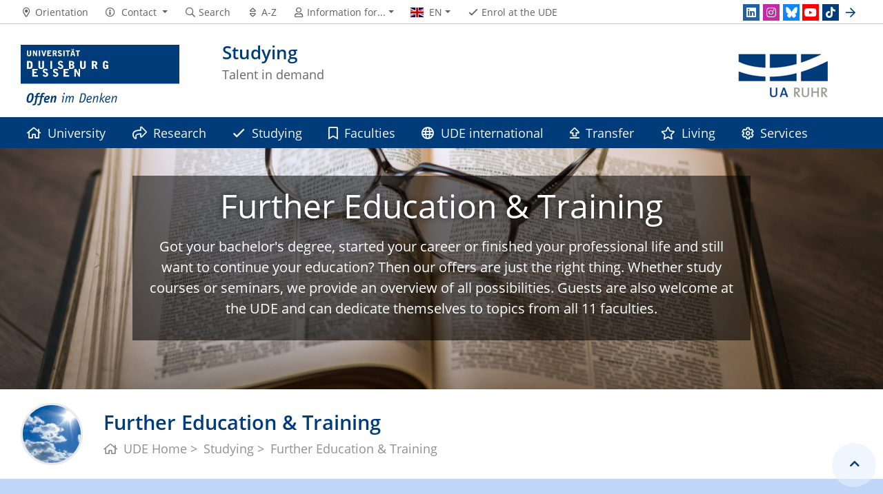

--- FILE ---
content_type: text/html; charset=UTF-8
request_url: https://www.uni-due.de/en/studying/training.php
body_size: 7641
content:

<!DOCTYPE html>
<html lang="en">
    <head>
        <meta name="GENERATOR" content="IMPERIA 9.2.14" />

        <meta charset="utf-8">
        <title>Further Education & Training</title>
        <meta name="viewport" content="width=device-width, initial-scale=1, shrink-to-fit=no">
        <link rel="stylesheet" type="text/css" href="/portal/4/css/ude2017.min.css" media="all">
        <link rel="stylesheet" type="text/css" href="/portal/4/css/legacy.css" media="all">
        <script src="/portal/4/js/prejquery.js"></script>
        <link href="/portal/4/js/jquery/jquery-ui/jquery-ui-1.12.1.custom/jquery-ui.min.css" rel="stylesheet">
        <link rel="apple-touch-icon" sizes="57x57" href="/apple-icon-57x57.png">
        <link rel="apple-touch-icon" sizes="60x60" href="/apple-icon-60x60.png">
        <link rel="apple-touch-icon" sizes="72x72" href="/apple-icon-72x72.png">
        <link rel="apple-touch-icon" sizes="76x76" href="/apple-icon-76x76.png">
        <link rel="apple-touch-icon" sizes="114x114" href="/apple-icon-114x114.png">
        <link rel="apple-touch-icon" sizes="120x120" href="/apple-icon-120x120.png">
        <link rel="apple-touch-icon" sizes="144x144" href="/apple-icon-144x144.png">
        <link rel="apple-touch-icon" sizes="152x152" href="/apple-icon-152x152.png">
        <link rel="apple-touch-icon" sizes="180x180" href="/apple-icon-180x180.png">
        <link rel="icon" type="image/png" sizes="192x192"  href="/android-icon-192x192.png">
        <link rel="icon" type="image/png" sizes="32x32" href="/favicon-32x32.png">
        <link rel="icon" type="image/png" sizes="96x96" href="/favicon-96x96.png">
        <link rel="icon" type="image/png" sizes="16x16" href="/favicon-16x16.png">
        <link rel="manifest" href="/manifest.json">
        <meta name="msapplication-TileColor" content="#ffffff">
        <meta name="msapplication-TileImage" content="/ms-icon-144x144.png">
        <meta name="theme-color" content="#ffffff">
        <meta name="robots" content="index,follow">
        <meta name="rubrik" content="Portal (Uni-Startseite) ... [2007] ... English">
        <meta name="X-Imperia-Live-Info" content="6f31e55b-40ae-2401-5560-5694e68b13a1/402/4331/4333/625471/646994" />
    </head>
    <!-- code cleaned by DocumentCleaner.pm 7.7.2017 -->
<body>
        <header>
            <div class="container" id="siteHeader">
                <a href="https://www.uni-due.de/en/index.php" id="udeLogo" aria-label="to the home page"><span>University of Duisburg-Essen</span><img src="/portal/4/images/UDE-logo-claim--en.svg" width="1052" height="414" alt=""></a>
                <div id="orgaunitTitle">
                    <a href="/en/studying">
                        <img src="/imperia/md/images/pool-ps/schmuck/logos/ua-ruhr-header.png" class="float-right" alt="Logo der Organisationseinheit &quot;Studying&quot;">

                        <h1>Studying</h1><h2>Talent in demand</h2>
                    </a>
                </div>
            </div>
        </header>
        <div id="navigationMainContainer">
            <div class="container">
                <div id="headerLine">
                    <div class="container" id="headerLineContent">
                        <nav class="col col-auto" id="navigationHeader">
                            <ul class="nav">
                                                                <li><a href="/en/university_addresses.shtml"><i class="far fa-fw fa-map-marker-alt"></i><span class="icon-label">Orientation</span></a></li>
                                        <li>
                                    <a href="#" class="dropdown-toggle" data-toggle="dropdown" aria-haspopup="true" aria-expanded="false" role="button">
                                        <i class="far fa-fw fa-info-circle"></i>
                                        <span class="icon-label">Contact</span>
                                    </a>
                                    <ul class="dropdown-menu">

                                        <li><a href="tel:%2b49%20203%20379%2d1800">+49 203 379-1800</a></li>



                                        <li><a href="mailto:webredaktion@uni-due.de">webredaktion@uni-due.de</a></li>

                                        <li><a href="mailto:international@uni-due.de">international@uni-due.de</a></li>


                                    </ul>
                                </li>
                                <li><a href="https://www.uni-due.de/search/"><i class="far fa-fw fa-search"></i><span class="icon-label">Search</span></a></li>
                                <li><a href="/en/a_z.php" title="Alphabetisches Stichwortverzeichnis en"><i class="far fa-fw fa-sort"></i><span class="icon-label">A-Z</span></a></li>
                                <li id="navigationStakeholder"><a href="#" data-toggle="dropdown" aria-haspopup="true" aria-expanded="false"><i class="far fa-fw fa-user"></i><span class="icon-label">Information for...</span></a>
                                    <ul class="dropdown-menu">
                                        <li><a href="/en/prospective.php" title="Information for Prospective Students">Prospective Students</a></li>
                                        <li><a href="/en/current.php" title="Information for Current Students">Current Students</a></li>
                                        <li><a href="/en/doctoral.php" title="Information for Ph.D. Students">Ph.D. Students</a></li>
                                        <li><a href="/en/services/staff.php" title="Information for Staff">Staff</a></li>
                                        <li><a href="/en/international.php" title="Information for Internationals">International</a></li>
                                        <li><a href="/en/press/" title="Information for Press Representatives">Press</a></li>
                                    </ul>
                                </li>                                                <li id="navigationLanguage"><a href="#" data-toggle="dropdown" aria-haspopup="true" aria-expanded="false"><i class="flag flag-en"></i><span class="current-language">EN</span></a>
                                     <ul class="dropdown-menu">
                                            <li><a href="/de/studium/weiterbildung.php"><i class="flag flag-de"></i>Deutsch</a></li>
                                        </ul>
                                </li>
                                <li class="desktop_only"><a href="/studierendensekretariat/"><i class="far fa-fw fa-check"></i><span class="icon-label">Enrol at the UDE</span></a></li>
                            </ul><!--/.nav-->
                        </nav><!--/#navigationHeader-->
                        <nav class="col col-auto" id="navigationSocial">
                            <a href="#" class="social-toggler" data-toggle="dropdown" aria-haspopup="true" aria-expanded="false" role="button" id="socialDropDownButton"><i class="far fa-fw fa-share-square" aria-hidden="true"></i>
                            <span class="icon-label">Social Media</span>
                            </a>
                            <div class="dropdown-menu dropdown-menu-right" id="navigationSocialContent" aria-labelledby="socialDropDownButton">
                                <ul>
                                    <li><a href="https://de.linkedin.com/school/university-of-duisburg-essen/" class="social social-linkedin" title="university-of-duisburg-essen @ LinkedIn" aria-label="LinkedIn"><i class="fab fa-fw fa-linkedin" aria-hidden="true"></i></a></li>
                                    <li><a href="https://www.instagram.com/ude_uni_duisburg_essen" class="social social-instagram" title="ude_uni_duisburg_essen @ Instagram" aria-label="Instagram"><i class="fab fa-fw fa-instagram" aria-hidden="true"></i></a></li>
                                    <li><a href="https://bsky.app/profile/unidue.bsky.social" class="social social-bluesky" title="unidue.bsky.social @ Bluesky" aria-label="Bluesky"><i class="fas fa-fw fa-bluesky" aria-hidden="true"></i></a></li>
                                    <li><a href="https://www.youtube.com/udechannel" class="social social-youtube" title="udechannel @ YouTube" aria-label="Youtube"><i class="fab fa-fw fa-youtube" aria-hidden="true"></i></a></li>
                                    <li><a href="https://www.tiktok.com/@unidue" class="social social-tiktok" title="Folgen Sie uns bei TikTok" aria-label="TikTok"><i class="fab fa-fw fa-tiktok" aria-hidden="true"></i></a></li>
                                    <li><a href="#" class="social social-more" data-toggle="dropdown" aria-haspopup="true" aria-expanded="false"><i class="far fa-fw fa-arrow-right" aria-hidden="true"></i></a>
                                        <div class="dropdown-menu dropdown-menu-right">
                                            <ul>
                                                <li><a href="https://whatsapp.com/channel/0029Vadgs8EIHphRHg1FI22q" class="social social-whatsapp" title="UDE @ WhatsApp" aria-label="WhatsApp"><i class="fab fa-fw fa-whatsapp" aria-hidden="true"></i></a></li>
                                                <li><a href="https://www.facebook.com/uni.due" class="social social-facebook" title="uni.due @ Facebook" aria-label="Facebook"><i class="fab fa-fw fa-facebook-f" aria-hidden="true"></i></a></li>
                                                <li><a href="https://www.flickr.com/photos/unidue/albums" class="social social-flickr" title="unidue @ flickr" aria-label="Flickr"><i class="fab fa-fw fa-flickr" aria-hidden="true"></i></a></li>
                                                <li><a href="https://www.xing.com/companies/universit%C3%A4tduisburg-essen" class="social social-xing" title="universitatduisburg-essen @ Xing" aria-label="Xing"><i class="fab fa-fw fa-xing" aria-hidden="true"></i></a></li>
                                                <li><a href="/de/campusaktuell/" class="social social-newsletter" title="campusaktuell @ UDE" aria-label="Newsletter"><i class="fas fa-fw fa-envelope-open-text" aria-hidden="true"></i></a></li>
                                           </ul>
                                        </div>
                                    </li>
                                </ul>
                            </div>
                        </nav>

                    </div>
                </div>
                <nav class="navbar navbar-expand-lg navbar-dark" id="navigationMain">
                    <div class="row">
                        <button class="navbar-toggler" type="button" data-toggle="collapse" data-target="#navigationMainContent" aria-controls="navigationMainContent" aria-expanded="false" aria-label="Toggle navigation"><i class="far fa-bars"></i><span class="navbar-toggler-label">Navigation</span></button>
                        <div class="collapse navbar-collapse" id="navigationMainContent">
                            <ul>                                 <li>
                                    <a href="#" data-toggle="dropdown" aria-haspopup="true" aria-expanded="false" title="University"><i class="far fa-home"></i> University</a>
                                    <div class="navbarSubContainer dropdown-menu">

                                        <ul>

                                            <li>
                                                <a href="/en/university/index.php" title="About the University">About the University</a>
                                                <ul>

                                                </ul>
                                            </li>

                                            <li>
                                                <a href="/en/university/guidelines.php" title="UDE Guidelines & Strategies">UDE Guidelines & Strategies</a>
                                                <ul>

                                                </ul>
                                            </li>

                                            <li>
                                                <a href="/en/university/addresses.shtml " title="Addresses, Maps & Directions">Addresses, Maps & Directions</a>
                                                <ul>

                                                </ul>
                                            </li>

                                            <li>
                                                <a href="/en/university/overview.php " title="Facts & Figures">Facts & Figures</a>
                                                <ul>

                                                </ul>
                                            </li>

                                            <li>
                                                <a href="/en/organisation.php " title="Organisation">Organisation</a>
                                                <ul>

                                                </ul>
                                            </li>

                                            <li>
                                                <a href="/international/index_en.shtml" title="International Office">International Office</a>
                                                <ul>

                                                </ul>
                                            </li>

                                            <li>
                                                <a href="/career/" title="Jobs, Internships & Training">Jobs, Internships & Training</a>
                                                <ul>

                                                </ul>
                                            </li>

                                            <li>
                                                <a href="/en/campus-development/index.php" title="Campus Development">Campus Development</a>
                                                <ul>

                                                </ul>
                                            </li>

                                            <li>
                                                <a href="/en/university/partnerships-memberships-tributes.php" title="Partnerships, Memberships, Tributes">Partnerships, Memberships, Tributes</a>
                                                <ul>

                                                </ul>
                                            </li>

                                            <li>
                                                <a href="/infinitude/index-en.php" title="InfinitUDE">Alumni Network InfinitUDE</a>
                                                <ul>

                                                </ul>
                                            </li>

                                        </ul>
                                    </div>
                                </li>
                                <li><a href="/en/research/index.php" title="Research"><i class="far fa-share"></i> Research</a></li>
                                <li>
                                    <a href="#" data-toggle="dropdown" aria-haspopup="true" aria-expanded="false" title="Studying"><i class="far fa-check"></i> Studying</a>
                                    <div class="navbarSubContainer dropdown-menu">

                                        <ul>

                                            <li>
                                                <a href="/en/studying/index.php" title="Studying">Studying</a>
                                                <ul>

                                                </ul>
                                            </li>

                                            <li>
                                                <a href="/en/studying/study-courses.php" title="Study Courses">Study Courses</a>
                                                <ul>

                                                </ul>
                                            </li>

                                            <li>
                                                <a href="/en/studying/application.php" title="Application">Application</a>
                                                <ul>

                                                </ul>
                                            </li>

                                            <li>
                                                <a href="/en/studying/enrolment.php" title="Enrolment">Enrolment</a>
                                                <ul>

                                                </ul>
                                            </li>

                                            <li>
                                                <a href="/en/studying/cost.php" title="Costs">Costs</a>
                                                <ul>

                                                </ul>
                                            </li>

                                            <li>
                                                <a href="/en/studying/funding.php" title="Funding & Scholarships">Funding & Scholarships</a>
                                                <ul>

                                                </ul>
                                            </li>

                                            <li>
                                                <a href="/en/studying/counselling.php" title="Counselling & Service">Counselling & Service</a>
                                                <ul>

                                                </ul>
                                            </li>

                                            <li>
                                                <a href="/erstsemester/" title="Start of Studies (Freshmen)">Start of Studies (Freshmen)</a>
                                                <ul>

                                                </ul>
                                            </li>

                                            <li>
                                                <a href="/en/studying/organisation.php" title="Organisation">Organisation</a>
                                                <ul>

                                                </ul>
                                            </li>

                                            <li>
                                                <a href="/en/studying/examination.php" title="Examination Offices & Regulations">Examination Offices & Regulations</a>
                                                <ul>

                                                </ul>
                                            </li>

                                            <li>
                                                <a href="#" title="International">International</a>
                                                <ul>

                                                    <li><a href="/en/studying/outgoings.php" title="Study Abroad">Study Abroad</a></li>

                                                    <li><a href="/en/studying/incomings.php" title="Incoming Students">Incoming Students</a></li>

                                                </ul>
                                            </li>

                                            <li>
                                                <a href="/en/studying/guests.php" title="Guests">Guests</a>
                                                <ul>

                                                </ul>
                                            </li>

                                            <li>
                                                <a href="/en/studying/training.php" title="Further Education & Training">Further Education & Training</a>
                                                <ul>

                                                </ul>
                                            </li>

                                        </ul>
                                    </div>
                                </li>
                                <li><a href="/en/faculties/index.php" title="Faculties"><i class="far fa-bookmark"></i> Faculties</a></li>
                                <li><a href="/en/international/index.php" title="UDE international"><i class="far fa-globe"></i> UDE international</a></li>
                                <li><a href="/en/transfer/" title="Transfer"><i class="far fa-arrow-alt-from-bottom"></i> Transfer</a></li>
                                <li>
                                    <a href="#" data-toggle="dropdown" aria-haspopup="true" aria-expanded="false" title="Living"><i class="far fa-star"></i> Living</a>
                                    <div class="navbarSubContainer dropdown-menu">

                                        <ul>

                                            <li>
                                                <a href="/de/leben/leben-en.php" title="Living in Duisburg & Essen">Living in Duisburg & Essen</a>
                                                <ul>

                                                </ul>
                                            </li>

                                            <li>
                                                <a href="/de/leben/duisburg-en.php" title="Duisburg">Duisburg</a>
                                                <ul>

                                                </ul>
                                            </li>

                                            <li>
                                                <a href="/de/leben/essen-en.php" title="Essen">Essen</a>
                                                <ul>

                                                </ul>
                                            </li>

                                            <li>
                                                <a href="/de/leben/region-eindruecke.php" title="Our Region">Our Region</a>
                                                <ul>

                                                </ul>
                                            </li>

                                            <li>
                                                <a href="/de/leben/kultur-en.php" title="University Life & Culture">University Life & Culture</a>
                                                <ul>

                                                </ul>
                                            </li>

                                        </ul>
                                    </div>
                                </li>
                                <li><a href="/en/services/index.php" title="Services"><i class="far fa-cog"></i> Services</a></li>

                                <li id="navbarOverflowButton"><a href="javascript:void(false);"></a></li>
                            </ul>
                        </div>
                    </div>
                </nav>
            </div>
        </div>
        <main>
            <div id="topcontainer">
            <div class="carouselbox">
                <div id="carousel" class="carousel carousel--350 slide" data-ride="carousel" data-interval="8000">
                    <figure class="carousel-item darkbackground active">
                        <img src="/imperia/md/images/pool-ps/web/studium/fittosize__1200_550_b791eba2f91451e97ff3ad6d6156ebe0_weiterbildung-pixabay-knowledge-1052010.jpg" class="carousel-img"  alt="">
                        <div class="carousel-caption">
                            <h1>
                                Further Education & Training
                            </h1>
                            <p>Got your bachelor&#39;s degree, started your career or finished your professional life and still want to continue your education? Then our offers are just the right thing. Whether study courses or seminars, we provide an overview of all possibilities. Guests are also welcome at the UDE and can dedicate themselves to topics from all 11 faculties.</p>
                        </div>
                    </figure>
                </div>
            </div>
            </div>
            <div id="pagetitlecontainer">
                <div class="container-background">
                    <div class="container pagetitle">
                        <a href="#profil_popup" data-toggle="modal" data-target="#profil_modal"><img src="/portal/4/images/himmelavatar100.jpg" id="himmelavatar"></a>
                        <!-- Modal -->
                        <div class="modal fade" id="profil_modal" tabindex="-1" role="dialog" aria-labelledby="exampleModalLabel" aria-hidden="true">
                          <div class="modal-dialog modal-dialog-centered modal-lg" role="document">
                            <div class="modal-content">
                              <div class="modal-header">
                                <button type="button" class="close" data-dismiss="modal" aria-label="Close">
                                  <span aria-hidden="true">&times;</span>
                                </button>
                              </div>
                              <div class="modal-body">
                                <p><h2>Versatile, strong in research &amp; instructive:<br />
We. Together.</h2>

<p>We are one of the youngest universities in Germany and think in terms of possibilities rather than limits. In the heart of the Ruhr metropolis, we develop ideas with a future at eleven faculties. We are strong in research and teaching, live diversity, promote potentials and are committed to educational justice that deserves its name.</p>
</p>
                              </div>
                              <div class="modal-footer">
                                <button type="button" class="btn btn-primary" data-dismiss="modal">Schließen</button>
                              </div>
                            </div>
                          </div>
                        </div>
                        <h1 class="display-1">Further Education & Training</h1>
                        <nav class="rootline">
                            <ol class="nav" vocab="http://schema.org/" typeof="BreadcrumbList">
                                <li property="itemListElement" typeof="ListItem">
                                    <a href="/en/index.php" property="item" typeof="WebPage" title="UDE Home">
                                        <i class="far fa-home"></i>
                                        <span property="name">UDE Home</span>
                                    </a>
                                    <meta property="position" content="1">
                                </li>
                                <li property="itemListElement" typeof="ListItem">
                                    <a href="/en/studying/" property="item" typeof="WebPage" title="Studying">
                                        <span property="name">Studying</span>
                                    </a>
                                    <meta property="position" content="2">
                                </li>
                                <li property="itemListElement" typeof="ListItem">
                                    <span property="name">Further Education & Training</span>
                                    <meta property="position" content="3">
                                </li>
                            </ol>
                        </nav>
                    </div>
                </div>
            </div>
            <div id="content__standard__main">
                 <div class="container-background bg-colored bg-bluebright">
                    <div class="container">
                        <div class="row">
                            <div class="col">
                                <div class="card-deck-wrapper">
                                    <div class="card-deck">
                                        <div class="card card-vertical">
                                            <figure class="card-img-top">
                                                <img src="/imperia/md/images/pool/graphic/fittosize__600_0_06ec6b0c3521a55088508dc12e63375f_online-education-lernen-zertifikat-absolvent-pixabay-c-kreatikar-16x9.jpg" alt="">
                                            </figure>
                                            <div class="card-body textpicBanner">
                                                <h2><span class="card-title">Offers at UDE</span></h2>
                                                <div class="card-text">
                                                    <ul>
	<li><a href="http://www.rca.uni-due.de/">Certificate Courses</a></li>
	<li><a href="http://www.rca.uni-due.de/">One-day Seminars &amp; Special Events</a></li>
	<li><a href="https://www.uni-due.de/guide/sbm.php">Small Business Management</a></li>
</ul>
                                                </div>
                                            </div>
                                        </div>
                                        <div class="card card-vertical">
                                            <div class="card-body textpicBanner">
                                                <h2><span class="card-subtitle">In-service offers</span> <span class="card-title">Continuing Education Programs</span></h2>
                                                <div class="card-text">
                                                    <ul>
	<li><a href="http://www.vawi.de/">Virtueller Weiterbildungsstudiengang <strong>Wirtschaftsinformatik</strong> (VAWi) [M.Sc.]</a></li>
	<li><a href="http://nrwschool.de/lehre-und-qualifizierung/master-of-public-policy-mpp/"><strong>Master of Public Policy</strong> (MPP)</a></li>
	<li><strong><a href="https://www.uni-due.de/aem-e/">Automotive Engineering &amp; Management Executive</a></strong><a href="https://www.uni-due.de/aem-e/"> (M.Sc.)</a></li>
	<li><a href="https://www.uni-due.de/studienangebote/studiengang.php?id=189"><strong>Digital Business Innovation and Transformation</strong> (M.Sc.)</a></li>
</ul>
                                                </div>
                                            </div>
                                        </div>
                                        <div class="card card-vertical">
                                            <figure class="card-img-top">
                                                <img src="/imperia/md/images/pool/graphic/fittosize__600_0_de24866f05c631037f3e2d9db37b58fa_online-bildung-lernen-unterricht-seminar-pixabay-c-kreatikar-16x9.jpg" alt="">
                                            </figure>
                                            <div class="card-body textpicBanner">
                                                <h2><span class="card-title">Continuing Education Facilities</span></h2>
                                                <div class="card-text">
                                                    <ul>
	<li><a href="http://www.rca.uni-due.de/">Ruhr Campus Academy (RCA)</a></li>
	<li><a href="https://www.uni-due.de/zhqe/">Center for Higher Education Quality Development (ZHQE)</a></li>
	<li><a href="http://zlb.uni-due.de/">Center for Teacher Education (ZLB)</a></li>
</ul>
                                                </div>
                                            </div>
                                        </div>
                                    </div>
                                </div>
                            </div>
                        </div>
                    </div>
                </div>
                 <div class="container-background bg-white">
                    <div class="container">
                        <div class="row">
                            <div class="col">
                                <div class="card-deck-wrapper">
                                    <div class="card-deck">
                                        <div class="card card-vertical">
                                            <div class="card-body textpicBanner">
                                                <h2><a href="/studierendensekretariat/gasthoerer.shtml" title="Continuing Education for Guest Students"><span class="card-title">Continuing Education for Guest Students</span></a></h2>
                                                <div class="card-text">
                                                    <p>The guest students of the university can look forward to exciting topics from all 12 departments. Here you will find the current list of guest auditors, contact persons and all relevant information. Please note: Guest students are not entitled to take exams.</p>
                                                </div>
                                                <a href="/studierendensekretariat/gasthoerer.shtml" class="btn btn-more">Continuing Education for Guest Students</a>
                                            </div>
                                        </div>
                                        <div class="card card-vertical">
                                            <div class="card-body textpicBanner">
                                                <h2><a href="/de/studium/master.php" title="Master's Degree Programs"><span class="card-title">Master's Degree Programs</span></a></h2>
                                                <div class="card-text">
                                                    <p>In the following list, the ABZ has compiled for you the master&#39;s degree programs offered by the UDE.</p>
                                                </div>
                                                <a href="/de/studium/master.php" class="btn btn-more">Master's Degree Programs</a>
                                            </div>
                                        </div>
                                    </div>
                                </div>
                            </div>
                        </div>
                    </div>
                </div>
            </div>
            <div id="content__sub__main">
            </div>
            <a href="#top" title="jump to start of this page" class="jumpto-top"><i class="fas fa-chevron-up"></i></a>
        </main>
        <footer>
            <div class="container-background bg-primary darkbackground bluefooter">
                <div class="container">
                    <div class="row">

                        <div class="col-sm mb-3 mb-lg-0">
                            <div class="csc-textpic-text">
                                <div>
<p><a href="https://www.openstreetmap.org/#map=19/51.42817/6.80057"><strong>Duisburg Campus</strong></a><br />
Forsthausweg 2<br />
47057 Duisburg</p>

<p><a href="https://www.openstreetmap.org/#map=19/51.46292/7.00339"><strong>Essen Campus</strong></a><br />
Universit&auml;tsstra&szlig;e 2<br />
45141 Essen</p>

<p><a href="https://www.openstreetmap.org/#map=19/51.43382/6.98891"><strong>University Hospital</strong></a><br />
Hufelandstra&szlig;e 55<br />
45147 Essen</p>

<p><strong><a href="/en/university_addresses.shtml">Directions &amp; Maps</a></strong><br />
<a href="https://www.radioduisburg.de/information/wetter.html" target="_blank">Weather in Duisburg</a><br />
<a href="https://www.radioessen.de/information/wetter.html" target="_blank">Weather in Essen</a></p>
</div>

                            </div>
                        </div><!--col-->

                        <div class="col-sm mb-3 mb-lg-0">
                            <div class="csc-textpic-text">
                                <div>​<a href="/de/presse/meldung.php?id=9162"><span class="i-iwe2-image-container" style="display: inline-block; margin: 0px;"><img alt="Footer-weltoffen-200" data-node-id="/135247/135407/458300/610319/616912/657860" src="/imperia/md/images/pool-ps/socmed/2022/footer-weltoffen-200.png" style="width: 200px; height: 107px;" /><br />
​</span></a></div>

<div>​<a href="https://aurora-universities.eu/"><span class="i-iwe2-image-container" style="display: inline-block; margin: 0px;"><img alt="Footer-aurora-200" data-node-id="/135247/135407/458300/610319/616912/657861" src="/imperia/md/images/pool-ps/socmed/2022/footer-aurora-200.png" style="width: 200px; height: 42px;" /><br />
<span class="i-iwe2-image-caption"></span></span></a><br />
&nbsp;</div>

<div>​<a href="/diversity_audit/"><span class="i-iwe2-image-container" style="display: inline-block; margin: 0px;"><img alt="Footer-vielfalt-gestalten-200px-eaeaea" data-node-id="/135247/135407/458300/610319/616912/657862" src="/imperia/md/images/pool-ps/socmed/2022/footer-vielfalt-gestalten-200px-eaeaea.png" style="width: 200px; height: 77px;" /><br />
<span class="i-iwe2-image-caption"></span><br />
​</span></a>​</div>

                            </div>
                        </div><!--col-->

                            <div class="w-100 d-none d-sm-block d-lg-none"></div>
                        <div class="col-sm mb-3 mb-lg-0">
                            <div class="csc-textpic-text">
                                <p>​<a href="https://moodle.uni-due.de/login/index.php">​</a>​<a href="http://moodle.uni-due.de/login/index.php"><span class="i-iwe2-image-container" style="display: inline-block; margin: 0px;"><img alt="Footer-moodle-200x51" data-node-id="/135247/135407/458300/610319/616912/657855" src="/imperia/md/images/pool-ps/socmed/2022/footer-moodle-200x51.png" style="width: 200px; height: 51px;" /><br />
<span class="i-iwe2-image-caption"></span></span></a>​</p>

<div>
<div>
<ul>
	<li><a href="http://uni-due.zoom.us/" title="Zum sicheren Zoom-Login">Zoom</a></li>
	<li><a href="https://www.uni-due.de/myude/">myUDE</a></li>
	<li><a href="/ub/en/eindex.php">Libraries</a>&nbsp;</li>
	<li><a href="https://campus.uni-due.de/lsf/rds?state=user&amp;type=0&amp;noDBAction=y&amp;init=y" title="Das UDE-Vorlesungsverzeichnis">Range of Courses</a></li>
	<li><a href="https://www.uni-due.de/en/his-in-one.php">HISinOne</a>&nbsp;|&nbsp;<a href="https://www.uni-due.de/en/deadlines.php" title="Fristen &amp; Termine an der UDE">Dates &amp; Datelines</a></li>
</ul>

<p>​<span class="i-iwe2-image-container" style="display: inline-block; margin: 0px;"><img alt="Footer-dnk-2020-200px" data-node-id="/135247/135407/458300/610319/616912/657863" src="/imperia/md/images/pool-ps/socmed/2022/footer-dnk-2020-200px.png" style="width: 200px; height: 74px;" /><br />
<span class="i-iwe2-image-caption"></span></span>​</p>
</div>
</div>

                            </div>
                        </div><!--col-->

                        <div class="col-sm mb-3 mb-lg-0">
                            <div class="csc-textpic-text">
                                <div>
<div>
<p>​<a href="https://www-restart.uni-due.de/zim/services/wlan/"><span class="i-iwe2-image-container" style="display: inline-block; margin: 0px;"><img alt="Footer-wifi-130" data-node-id="/135247/135407/458300/610319/616912/657856" src="/imperia/md/images/pool-ps/socmed/2022/footer-wifi-130.png" style="width: 130px; height: 55px;" /><br />
<span class="i-iwe2-image-caption"></span></span></a></p>

<ul>
	<li><a href="https://webmail.uni-duisburg-essen.de/" title="Zum UDE-Webmail-Login">Webmail</a></li>
	<li><a href="/career/" title="Der UDE-Stellenmarkt">Job Market</a></li>
	<li><a href="https://www.uni-due.de/verwaltung/busservice.php" title="Fahrplan Pendelbus zwischen den Campi">Bus-Shuttle</a>&nbsp;|&nbsp;<a href="https://www.uni-due.de/en/services/mobility.php" title="Mobilität für Hochschulangehörige">Mobility</a></li>
	<li><a href="https://www.stw-edu.de/en/catering/locations/" title="Die Mensen &amp; Cafeterien des Studierendenwerks">Canteens &amp; Cafeterias</a></li>
	<li><a href="https://shop.uni-due.de/">UDE Shop</a></li>
</ul>

<p>​<span class="i-iwe2-image-container" style="display: inline-block; margin: 0px;"><img alt="Footer-sdg-goals-200-eaeaea" data-node-id="/135247/135407/458300/610319/616912/657864" src="/imperia/md/images/pool-ps/socmed/2022/footer-sdg-goals-200-eaeaea.png" style="width: 200px; height: 26px;" /><br />
<span class="i-iwe2-image-caption"></span></span>​</p>
</div>
</div>

                            </div>
                        </div><!--col-->

                    </div><!--row-->
                </div><!--container-->
            </div>
            <div class="container-background bg-imprint darkbackground imprintline">
                <div class="container">
                    <div class="row">
                        <div class="col" id="footerLogo"><a href="https://www.uni-due.de/en/index.php"><img src="/portal/4/images/UDE-logo-claim-dark--en.svg" width="1052" height="414" alt=""></a></div>
                        <div class="col col-md-auto justify-content-end">
                            <nav id="navigationFooter" class="navbar">
                                <ul>
                                    <li><a href="/de/intranet/index.php" title="Passwortgeschützter Bereich en"><i class="far fa-fw fa-unlock-alt"></i>Intranet</a></li>
                                    <li><a href="/infoline/index_en.php"><i class="far fa-fw fa-phone"></i>Infoline</a></li>
                                    <li><a href="/en/emergency_handling.php"><i class="far fa-fw fa-exclamation-triangle"></i>Emergency handling</a></li>
                                                    <li><a href="/de/impressum.shtml"><i class="far fa-comments"></i>Imprint</a></li>

                                </ul>
                            </nav>
                            <div id="footerCopyright" class="navbar">
                                <ul class="nav">
                                    <li>&copy;&nbsp;UDE</li>
                                    <li>Last modified:&nbsp;2025-12-18</li>
                                    <li><a href="mailto:webredaktion@uni-due.de">webredaktion@uni-due.de</a></li>
                                </ul>
                            </div>
                        </div>
                    </div>
                </div>
            </div>
        </footer>
        <script src="/portal/4/js/complete.js?20251205151241"></script>
    </body>
</html>
